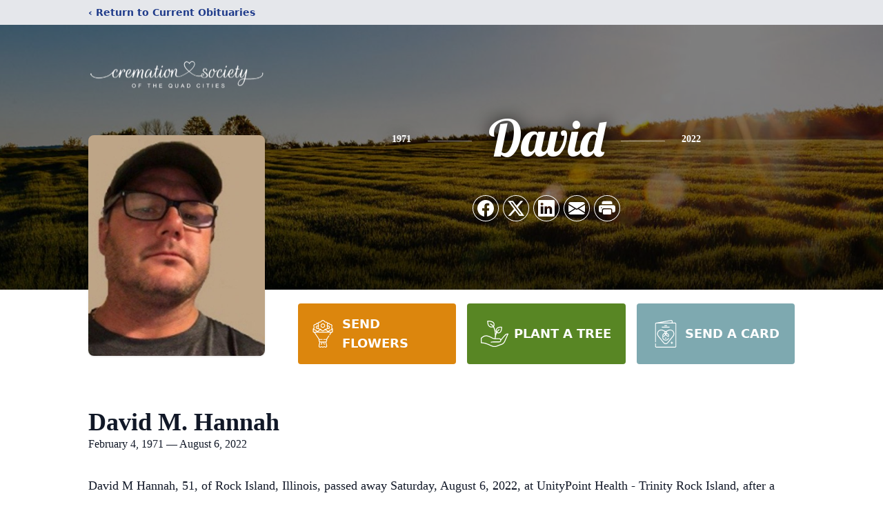

--- FILE ---
content_type: text/html; charset=utf-8
request_url: https://www.google.com/recaptcha/enterprise/anchor?ar=1&k=6LeLOkolAAAAANLogcpa4Vhjw7dp1NNt5-nrGLhs&co=aHR0cHM6Ly93d3cuY3JlbWF0aW9ucWMuY29tOjQ0Mw..&hl=en&type=image&v=N67nZn4AqZkNcbeMu4prBgzg&theme=light&size=invisible&badge=bottomright&anchor-ms=20000&execute-ms=30000&cb=dbwlcixczlqh
body_size: 49027
content:
<!DOCTYPE HTML><html dir="ltr" lang="en"><head><meta http-equiv="Content-Type" content="text/html; charset=UTF-8">
<meta http-equiv="X-UA-Compatible" content="IE=edge">
<title>reCAPTCHA</title>
<style type="text/css">
/* cyrillic-ext */
@font-face {
  font-family: 'Roboto';
  font-style: normal;
  font-weight: 400;
  font-stretch: 100%;
  src: url(//fonts.gstatic.com/s/roboto/v48/KFO7CnqEu92Fr1ME7kSn66aGLdTylUAMa3GUBHMdazTgWw.woff2) format('woff2');
  unicode-range: U+0460-052F, U+1C80-1C8A, U+20B4, U+2DE0-2DFF, U+A640-A69F, U+FE2E-FE2F;
}
/* cyrillic */
@font-face {
  font-family: 'Roboto';
  font-style: normal;
  font-weight: 400;
  font-stretch: 100%;
  src: url(//fonts.gstatic.com/s/roboto/v48/KFO7CnqEu92Fr1ME7kSn66aGLdTylUAMa3iUBHMdazTgWw.woff2) format('woff2');
  unicode-range: U+0301, U+0400-045F, U+0490-0491, U+04B0-04B1, U+2116;
}
/* greek-ext */
@font-face {
  font-family: 'Roboto';
  font-style: normal;
  font-weight: 400;
  font-stretch: 100%;
  src: url(//fonts.gstatic.com/s/roboto/v48/KFO7CnqEu92Fr1ME7kSn66aGLdTylUAMa3CUBHMdazTgWw.woff2) format('woff2');
  unicode-range: U+1F00-1FFF;
}
/* greek */
@font-face {
  font-family: 'Roboto';
  font-style: normal;
  font-weight: 400;
  font-stretch: 100%;
  src: url(//fonts.gstatic.com/s/roboto/v48/KFO7CnqEu92Fr1ME7kSn66aGLdTylUAMa3-UBHMdazTgWw.woff2) format('woff2');
  unicode-range: U+0370-0377, U+037A-037F, U+0384-038A, U+038C, U+038E-03A1, U+03A3-03FF;
}
/* math */
@font-face {
  font-family: 'Roboto';
  font-style: normal;
  font-weight: 400;
  font-stretch: 100%;
  src: url(//fonts.gstatic.com/s/roboto/v48/KFO7CnqEu92Fr1ME7kSn66aGLdTylUAMawCUBHMdazTgWw.woff2) format('woff2');
  unicode-range: U+0302-0303, U+0305, U+0307-0308, U+0310, U+0312, U+0315, U+031A, U+0326-0327, U+032C, U+032F-0330, U+0332-0333, U+0338, U+033A, U+0346, U+034D, U+0391-03A1, U+03A3-03A9, U+03B1-03C9, U+03D1, U+03D5-03D6, U+03F0-03F1, U+03F4-03F5, U+2016-2017, U+2034-2038, U+203C, U+2040, U+2043, U+2047, U+2050, U+2057, U+205F, U+2070-2071, U+2074-208E, U+2090-209C, U+20D0-20DC, U+20E1, U+20E5-20EF, U+2100-2112, U+2114-2115, U+2117-2121, U+2123-214F, U+2190, U+2192, U+2194-21AE, U+21B0-21E5, U+21F1-21F2, U+21F4-2211, U+2213-2214, U+2216-22FF, U+2308-230B, U+2310, U+2319, U+231C-2321, U+2336-237A, U+237C, U+2395, U+239B-23B7, U+23D0, U+23DC-23E1, U+2474-2475, U+25AF, U+25B3, U+25B7, U+25BD, U+25C1, U+25CA, U+25CC, U+25FB, U+266D-266F, U+27C0-27FF, U+2900-2AFF, U+2B0E-2B11, U+2B30-2B4C, U+2BFE, U+3030, U+FF5B, U+FF5D, U+1D400-1D7FF, U+1EE00-1EEFF;
}
/* symbols */
@font-face {
  font-family: 'Roboto';
  font-style: normal;
  font-weight: 400;
  font-stretch: 100%;
  src: url(//fonts.gstatic.com/s/roboto/v48/KFO7CnqEu92Fr1ME7kSn66aGLdTylUAMaxKUBHMdazTgWw.woff2) format('woff2');
  unicode-range: U+0001-000C, U+000E-001F, U+007F-009F, U+20DD-20E0, U+20E2-20E4, U+2150-218F, U+2190, U+2192, U+2194-2199, U+21AF, U+21E6-21F0, U+21F3, U+2218-2219, U+2299, U+22C4-22C6, U+2300-243F, U+2440-244A, U+2460-24FF, U+25A0-27BF, U+2800-28FF, U+2921-2922, U+2981, U+29BF, U+29EB, U+2B00-2BFF, U+4DC0-4DFF, U+FFF9-FFFB, U+10140-1018E, U+10190-1019C, U+101A0, U+101D0-101FD, U+102E0-102FB, U+10E60-10E7E, U+1D2C0-1D2D3, U+1D2E0-1D37F, U+1F000-1F0FF, U+1F100-1F1AD, U+1F1E6-1F1FF, U+1F30D-1F30F, U+1F315, U+1F31C, U+1F31E, U+1F320-1F32C, U+1F336, U+1F378, U+1F37D, U+1F382, U+1F393-1F39F, U+1F3A7-1F3A8, U+1F3AC-1F3AF, U+1F3C2, U+1F3C4-1F3C6, U+1F3CA-1F3CE, U+1F3D4-1F3E0, U+1F3ED, U+1F3F1-1F3F3, U+1F3F5-1F3F7, U+1F408, U+1F415, U+1F41F, U+1F426, U+1F43F, U+1F441-1F442, U+1F444, U+1F446-1F449, U+1F44C-1F44E, U+1F453, U+1F46A, U+1F47D, U+1F4A3, U+1F4B0, U+1F4B3, U+1F4B9, U+1F4BB, U+1F4BF, U+1F4C8-1F4CB, U+1F4D6, U+1F4DA, U+1F4DF, U+1F4E3-1F4E6, U+1F4EA-1F4ED, U+1F4F7, U+1F4F9-1F4FB, U+1F4FD-1F4FE, U+1F503, U+1F507-1F50B, U+1F50D, U+1F512-1F513, U+1F53E-1F54A, U+1F54F-1F5FA, U+1F610, U+1F650-1F67F, U+1F687, U+1F68D, U+1F691, U+1F694, U+1F698, U+1F6AD, U+1F6B2, U+1F6B9-1F6BA, U+1F6BC, U+1F6C6-1F6CF, U+1F6D3-1F6D7, U+1F6E0-1F6EA, U+1F6F0-1F6F3, U+1F6F7-1F6FC, U+1F700-1F7FF, U+1F800-1F80B, U+1F810-1F847, U+1F850-1F859, U+1F860-1F887, U+1F890-1F8AD, U+1F8B0-1F8BB, U+1F8C0-1F8C1, U+1F900-1F90B, U+1F93B, U+1F946, U+1F984, U+1F996, U+1F9E9, U+1FA00-1FA6F, U+1FA70-1FA7C, U+1FA80-1FA89, U+1FA8F-1FAC6, U+1FACE-1FADC, U+1FADF-1FAE9, U+1FAF0-1FAF8, U+1FB00-1FBFF;
}
/* vietnamese */
@font-face {
  font-family: 'Roboto';
  font-style: normal;
  font-weight: 400;
  font-stretch: 100%;
  src: url(//fonts.gstatic.com/s/roboto/v48/KFO7CnqEu92Fr1ME7kSn66aGLdTylUAMa3OUBHMdazTgWw.woff2) format('woff2');
  unicode-range: U+0102-0103, U+0110-0111, U+0128-0129, U+0168-0169, U+01A0-01A1, U+01AF-01B0, U+0300-0301, U+0303-0304, U+0308-0309, U+0323, U+0329, U+1EA0-1EF9, U+20AB;
}
/* latin-ext */
@font-face {
  font-family: 'Roboto';
  font-style: normal;
  font-weight: 400;
  font-stretch: 100%;
  src: url(//fonts.gstatic.com/s/roboto/v48/KFO7CnqEu92Fr1ME7kSn66aGLdTylUAMa3KUBHMdazTgWw.woff2) format('woff2');
  unicode-range: U+0100-02BA, U+02BD-02C5, U+02C7-02CC, U+02CE-02D7, U+02DD-02FF, U+0304, U+0308, U+0329, U+1D00-1DBF, U+1E00-1E9F, U+1EF2-1EFF, U+2020, U+20A0-20AB, U+20AD-20C0, U+2113, U+2C60-2C7F, U+A720-A7FF;
}
/* latin */
@font-face {
  font-family: 'Roboto';
  font-style: normal;
  font-weight: 400;
  font-stretch: 100%;
  src: url(//fonts.gstatic.com/s/roboto/v48/KFO7CnqEu92Fr1ME7kSn66aGLdTylUAMa3yUBHMdazQ.woff2) format('woff2');
  unicode-range: U+0000-00FF, U+0131, U+0152-0153, U+02BB-02BC, U+02C6, U+02DA, U+02DC, U+0304, U+0308, U+0329, U+2000-206F, U+20AC, U+2122, U+2191, U+2193, U+2212, U+2215, U+FEFF, U+FFFD;
}
/* cyrillic-ext */
@font-face {
  font-family: 'Roboto';
  font-style: normal;
  font-weight: 500;
  font-stretch: 100%;
  src: url(//fonts.gstatic.com/s/roboto/v48/KFO7CnqEu92Fr1ME7kSn66aGLdTylUAMa3GUBHMdazTgWw.woff2) format('woff2');
  unicode-range: U+0460-052F, U+1C80-1C8A, U+20B4, U+2DE0-2DFF, U+A640-A69F, U+FE2E-FE2F;
}
/* cyrillic */
@font-face {
  font-family: 'Roboto';
  font-style: normal;
  font-weight: 500;
  font-stretch: 100%;
  src: url(//fonts.gstatic.com/s/roboto/v48/KFO7CnqEu92Fr1ME7kSn66aGLdTylUAMa3iUBHMdazTgWw.woff2) format('woff2');
  unicode-range: U+0301, U+0400-045F, U+0490-0491, U+04B0-04B1, U+2116;
}
/* greek-ext */
@font-face {
  font-family: 'Roboto';
  font-style: normal;
  font-weight: 500;
  font-stretch: 100%;
  src: url(//fonts.gstatic.com/s/roboto/v48/KFO7CnqEu92Fr1ME7kSn66aGLdTylUAMa3CUBHMdazTgWw.woff2) format('woff2');
  unicode-range: U+1F00-1FFF;
}
/* greek */
@font-face {
  font-family: 'Roboto';
  font-style: normal;
  font-weight: 500;
  font-stretch: 100%;
  src: url(//fonts.gstatic.com/s/roboto/v48/KFO7CnqEu92Fr1ME7kSn66aGLdTylUAMa3-UBHMdazTgWw.woff2) format('woff2');
  unicode-range: U+0370-0377, U+037A-037F, U+0384-038A, U+038C, U+038E-03A1, U+03A3-03FF;
}
/* math */
@font-face {
  font-family: 'Roboto';
  font-style: normal;
  font-weight: 500;
  font-stretch: 100%;
  src: url(//fonts.gstatic.com/s/roboto/v48/KFO7CnqEu92Fr1ME7kSn66aGLdTylUAMawCUBHMdazTgWw.woff2) format('woff2');
  unicode-range: U+0302-0303, U+0305, U+0307-0308, U+0310, U+0312, U+0315, U+031A, U+0326-0327, U+032C, U+032F-0330, U+0332-0333, U+0338, U+033A, U+0346, U+034D, U+0391-03A1, U+03A3-03A9, U+03B1-03C9, U+03D1, U+03D5-03D6, U+03F0-03F1, U+03F4-03F5, U+2016-2017, U+2034-2038, U+203C, U+2040, U+2043, U+2047, U+2050, U+2057, U+205F, U+2070-2071, U+2074-208E, U+2090-209C, U+20D0-20DC, U+20E1, U+20E5-20EF, U+2100-2112, U+2114-2115, U+2117-2121, U+2123-214F, U+2190, U+2192, U+2194-21AE, U+21B0-21E5, U+21F1-21F2, U+21F4-2211, U+2213-2214, U+2216-22FF, U+2308-230B, U+2310, U+2319, U+231C-2321, U+2336-237A, U+237C, U+2395, U+239B-23B7, U+23D0, U+23DC-23E1, U+2474-2475, U+25AF, U+25B3, U+25B7, U+25BD, U+25C1, U+25CA, U+25CC, U+25FB, U+266D-266F, U+27C0-27FF, U+2900-2AFF, U+2B0E-2B11, U+2B30-2B4C, U+2BFE, U+3030, U+FF5B, U+FF5D, U+1D400-1D7FF, U+1EE00-1EEFF;
}
/* symbols */
@font-face {
  font-family: 'Roboto';
  font-style: normal;
  font-weight: 500;
  font-stretch: 100%;
  src: url(//fonts.gstatic.com/s/roboto/v48/KFO7CnqEu92Fr1ME7kSn66aGLdTylUAMaxKUBHMdazTgWw.woff2) format('woff2');
  unicode-range: U+0001-000C, U+000E-001F, U+007F-009F, U+20DD-20E0, U+20E2-20E4, U+2150-218F, U+2190, U+2192, U+2194-2199, U+21AF, U+21E6-21F0, U+21F3, U+2218-2219, U+2299, U+22C4-22C6, U+2300-243F, U+2440-244A, U+2460-24FF, U+25A0-27BF, U+2800-28FF, U+2921-2922, U+2981, U+29BF, U+29EB, U+2B00-2BFF, U+4DC0-4DFF, U+FFF9-FFFB, U+10140-1018E, U+10190-1019C, U+101A0, U+101D0-101FD, U+102E0-102FB, U+10E60-10E7E, U+1D2C0-1D2D3, U+1D2E0-1D37F, U+1F000-1F0FF, U+1F100-1F1AD, U+1F1E6-1F1FF, U+1F30D-1F30F, U+1F315, U+1F31C, U+1F31E, U+1F320-1F32C, U+1F336, U+1F378, U+1F37D, U+1F382, U+1F393-1F39F, U+1F3A7-1F3A8, U+1F3AC-1F3AF, U+1F3C2, U+1F3C4-1F3C6, U+1F3CA-1F3CE, U+1F3D4-1F3E0, U+1F3ED, U+1F3F1-1F3F3, U+1F3F5-1F3F7, U+1F408, U+1F415, U+1F41F, U+1F426, U+1F43F, U+1F441-1F442, U+1F444, U+1F446-1F449, U+1F44C-1F44E, U+1F453, U+1F46A, U+1F47D, U+1F4A3, U+1F4B0, U+1F4B3, U+1F4B9, U+1F4BB, U+1F4BF, U+1F4C8-1F4CB, U+1F4D6, U+1F4DA, U+1F4DF, U+1F4E3-1F4E6, U+1F4EA-1F4ED, U+1F4F7, U+1F4F9-1F4FB, U+1F4FD-1F4FE, U+1F503, U+1F507-1F50B, U+1F50D, U+1F512-1F513, U+1F53E-1F54A, U+1F54F-1F5FA, U+1F610, U+1F650-1F67F, U+1F687, U+1F68D, U+1F691, U+1F694, U+1F698, U+1F6AD, U+1F6B2, U+1F6B9-1F6BA, U+1F6BC, U+1F6C6-1F6CF, U+1F6D3-1F6D7, U+1F6E0-1F6EA, U+1F6F0-1F6F3, U+1F6F7-1F6FC, U+1F700-1F7FF, U+1F800-1F80B, U+1F810-1F847, U+1F850-1F859, U+1F860-1F887, U+1F890-1F8AD, U+1F8B0-1F8BB, U+1F8C0-1F8C1, U+1F900-1F90B, U+1F93B, U+1F946, U+1F984, U+1F996, U+1F9E9, U+1FA00-1FA6F, U+1FA70-1FA7C, U+1FA80-1FA89, U+1FA8F-1FAC6, U+1FACE-1FADC, U+1FADF-1FAE9, U+1FAF0-1FAF8, U+1FB00-1FBFF;
}
/* vietnamese */
@font-face {
  font-family: 'Roboto';
  font-style: normal;
  font-weight: 500;
  font-stretch: 100%;
  src: url(//fonts.gstatic.com/s/roboto/v48/KFO7CnqEu92Fr1ME7kSn66aGLdTylUAMa3OUBHMdazTgWw.woff2) format('woff2');
  unicode-range: U+0102-0103, U+0110-0111, U+0128-0129, U+0168-0169, U+01A0-01A1, U+01AF-01B0, U+0300-0301, U+0303-0304, U+0308-0309, U+0323, U+0329, U+1EA0-1EF9, U+20AB;
}
/* latin-ext */
@font-face {
  font-family: 'Roboto';
  font-style: normal;
  font-weight: 500;
  font-stretch: 100%;
  src: url(//fonts.gstatic.com/s/roboto/v48/KFO7CnqEu92Fr1ME7kSn66aGLdTylUAMa3KUBHMdazTgWw.woff2) format('woff2');
  unicode-range: U+0100-02BA, U+02BD-02C5, U+02C7-02CC, U+02CE-02D7, U+02DD-02FF, U+0304, U+0308, U+0329, U+1D00-1DBF, U+1E00-1E9F, U+1EF2-1EFF, U+2020, U+20A0-20AB, U+20AD-20C0, U+2113, U+2C60-2C7F, U+A720-A7FF;
}
/* latin */
@font-face {
  font-family: 'Roboto';
  font-style: normal;
  font-weight: 500;
  font-stretch: 100%;
  src: url(//fonts.gstatic.com/s/roboto/v48/KFO7CnqEu92Fr1ME7kSn66aGLdTylUAMa3yUBHMdazQ.woff2) format('woff2');
  unicode-range: U+0000-00FF, U+0131, U+0152-0153, U+02BB-02BC, U+02C6, U+02DA, U+02DC, U+0304, U+0308, U+0329, U+2000-206F, U+20AC, U+2122, U+2191, U+2193, U+2212, U+2215, U+FEFF, U+FFFD;
}
/* cyrillic-ext */
@font-face {
  font-family: 'Roboto';
  font-style: normal;
  font-weight: 900;
  font-stretch: 100%;
  src: url(//fonts.gstatic.com/s/roboto/v48/KFO7CnqEu92Fr1ME7kSn66aGLdTylUAMa3GUBHMdazTgWw.woff2) format('woff2');
  unicode-range: U+0460-052F, U+1C80-1C8A, U+20B4, U+2DE0-2DFF, U+A640-A69F, U+FE2E-FE2F;
}
/* cyrillic */
@font-face {
  font-family: 'Roboto';
  font-style: normal;
  font-weight: 900;
  font-stretch: 100%;
  src: url(//fonts.gstatic.com/s/roboto/v48/KFO7CnqEu92Fr1ME7kSn66aGLdTylUAMa3iUBHMdazTgWw.woff2) format('woff2');
  unicode-range: U+0301, U+0400-045F, U+0490-0491, U+04B0-04B1, U+2116;
}
/* greek-ext */
@font-face {
  font-family: 'Roboto';
  font-style: normal;
  font-weight: 900;
  font-stretch: 100%;
  src: url(//fonts.gstatic.com/s/roboto/v48/KFO7CnqEu92Fr1ME7kSn66aGLdTylUAMa3CUBHMdazTgWw.woff2) format('woff2');
  unicode-range: U+1F00-1FFF;
}
/* greek */
@font-face {
  font-family: 'Roboto';
  font-style: normal;
  font-weight: 900;
  font-stretch: 100%;
  src: url(//fonts.gstatic.com/s/roboto/v48/KFO7CnqEu92Fr1ME7kSn66aGLdTylUAMa3-UBHMdazTgWw.woff2) format('woff2');
  unicode-range: U+0370-0377, U+037A-037F, U+0384-038A, U+038C, U+038E-03A1, U+03A3-03FF;
}
/* math */
@font-face {
  font-family: 'Roboto';
  font-style: normal;
  font-weight: 900;
  font-stretch: 100%;
  src: url(//fonts.gstatic.com/s/roboto/v48/KFO7CnqEu92Fr1ME7kSn66aGLdTylUAMawCUBHMdazTgWw.woff2) format('woff2');
  unicode-range: U+0302-0303, U+0305, U+0307-0308, U+0310, U+0312, U+0315, U+031A, U+0326-0327, U+032C, U+032F-0330, U+0332-0333, U+0338, U+033A, U+0346, U+034D, U+0391-03A1, U+03A3-03A9, U+03B1-03C9, U+03D1, U+03D5-03D6, U+03F0-03F1, U+03F4-03F5, U+2016-2017, U+2034-2038, U+203C, U+2040, U+2043, U+2047, U+2050, U+2057, U+205F, U+2070-2071, U+2074-208E, U+2090-209C, U+20D0-20DC, U+20E1, U+20E5-20EF, U+2100-2112, U+2114-2115, U+2117-2121, U+2123-214F, U+2190, U+2192, U+2194-21AE, U+21B0-21E5, U+21F1-21F2, U+21F4-2211, U+2213-2214, U+2216-22FF, U+2308-230B, U+2310, U+2319, U+231C-2321, U+2336-237A, U+237C, U+2395, U+239B-23B7, U+23D0, U+23DC-23E1, U+2474-2475, U+25AF, U+25B3, U+25B7, U+25BD, U+25C1, U+25CA, U+25CC, U+25FB, U+266D-266F, U+27C0-27FF, U+2900-2AFF, U+2B0E-2B11, U+2B30-2B4C, U+2BFE, U+3030, U+FF5B, U+FF5D, U+1D400-1D7FF, U+1EE00-1EEFF;
}
/* symbols */
@font-face {
  font-family: 'Roboto';
  font-style: normal;
  font-weight: 900;
  font-stretch: 100%;
  src: url(//fonts.gstatic.com/s/roboto/v48/KFO7CnqEu92Fr1ME7kSn66aGLdTylUAMaxKUBHMdazTgWw.woff2) format('woff2');
  unicode-range: U+0001-000C, U+000E-001F, U+007F-009F, U+20DD-20E0, U+20E2-20E4, U+2150-218F, U+2190, U+2192, U+2194-2199, U+21AF, U+21E6-21F0, U+21F3, U+2218-2219, U+2299, U+22C4-22C6, U+2300-243F, U+2440-244A, U+2460-24FF, U+25A0-27BF, U+2800-28FF, U+2921-2922, U+2981, U+29BF, U+29EB, U+2B00-2BFF, U+4DC0-4DFF, U+FFF9-FFFB, U+10140-1018E, U+10190-1019C, U+101A0, U+101D0-101FD, U+102E0-102FB, U+10E60-10E7E, U+1D2C0-1D2D3, U+1D2E0-1D37F, U+1F000-1F0FF, U+1F100-1F1AD, U+1F1E6-1F1FF, U+1F30D-1F30F, U+1F315, U+1F31C, U+1F31E, U+1F320-1F32C, U+1F336, U+1F378, U+1F37D, U+1F382, U+1F393-1F39F, U+1F3A7-1F3A8, U+1F3AC-1F3AF, U+1F3C2, U+1F3C4-1F3C6, U+1F3CA-1F3CE, U+1F3D4-1F3E0, U+1F3ED, U+1F3F1-1F3F3, U+1F3F5-1F3F7, U+1F408, U+1F415, U+1F41F, U+1F426, U+1F43F, U+1F441-1F442, U+1F444, U+1F446-1F449, U+1F44C-1F44E, U+1F453, U+1F46A, U+1F47D, U+1F4A3, U+1F4B0, U+1F4B3, U+1F4B9, U+1F4BB, U+1F4BF, U+1F4C8-1F4CB, U+1F4D6, U+1F4DA, U+1F4DF, U+1F4E3-1F4E6, U+1F4EA-1F4ED, U+1F4F7, U+1F4F9-1F4FB, U+1F4FD-1F4FE, U+1F503, U+1F507-1F50B, U+1F50D, U+1F512-1F513, U+1F53E-1F54A, U+1F54F-1F5FA, U+1F610, U+1F650-1F67F, U+1F687, U+1F68D, U+1F691, U+1F694, U+1F698, U+1F6AD, U+1F6B2, U+1F6B9-1F6BA, U+1F6BC, U+1F6C6-1F6CF, U+1F6D3-1F6D7, U+1F6E0-1F6EA, U+1F6F0-1F6F3, U+1F6F7-1F6FC, U+1F700-1F7FF, U+1F800-1F80B, U+1F810-1F847, U+1F850-1F859, U+1F860-1F887, U+1F890-1F8AD, U+1F8B0-1F8BB, U+1F8C0-1F8C1, U+1F900-1F90B, U+1F93B, U+1F946, U+1F984, U+1F996, U+1F9E9, U+1FA00-1FA6F, U+1FA70-1FA7C, U+1FA80-1FA89, U+1FA8F-1FAC6, U+1FACE-1FADC, U+1FADF-1FAE9, U+1FAF0-1FAF8, U+1FB00-1FBFF;
}
/* vietnamese */
@font-face {
  font-family: 'Roboto';
  font-style: normal;
  font-weight: 900;
  font-stretch: 100%;
  src: url(//fonts.gstatic.com/s/roboto/v48/KFO7CnqEu92Fr1ME7kSn66aGLdTylUAMa3OUBHMdazTgWw.woff2) format('woff2');
  unicode-range: U+0102-0103, U+0110-0111, U+0128-0129, U+0168-0169, U+01A0-01A1, U+01AF-01B0, U+0300-0301, U+0303-0304, U+0308-0309, U+0323, U+0329, U+1EA0-1EF9, U+20AB;
}
/* latin-ext */
@font-face {
  font-family: 'Roboto';
  font-style: normal;
  font-weight: 900;
  font-stretch: 100%;
  src: url(//fonts.gstatic.com/s/roboto/v48/KFO7CnqEu92Fr1ME7kSn66aGLdTylUAMa3KUBHMdazTgWw.woff2) format('woff2');
  unicode-range: U+0100-02BA, U+02BD-02C5, U+02C7-02CC, U+02CE-02D7, U+02DD-02FF, U+0304, U+0308, U+0329, U+1D00-1DBF, U+1E00-1E9F, U+1EF2-1EFF, U+2020, U+20A0-20AB, U+20AD-20C0, U+2113, U+2C60-2C7F, U+A720-A7FF;
}
/* latin */
@font-face {
  font-family: 'Roboto';
  font-style: normal;
  font-weight: 900;
  font-stretch: 100%;
  src: url(//fonts.gstatic.com/s/roboto/v48/KFO7CnqEu92Fr1ME7kSn66aGLdTylUAMa3yUBHMdazQ.woff2) format('woff2');
  unicode-range: U+0000-00FF, U+0131, U+0152-0153, U+02BB-02BC, U+02C6, U+02DA, U+02DC, U+0304, U+0308, U+0329, U+2000-206F, U+20AC, U+2122, U+2191, U+2193, U+2212, U+2215, U+FEFF, U+FFFD;
}

</style>
<link rel="stylesheet" type="text/css" href="https://www.gstatic.com/recaptcha/releases/N67nZn4AqZkNcbeMu4prBgzg/styles__ltr.css">
<script nonce="2Vq-pRp3v-nWNPiwmnnk1A" type="text/javascript">window['__recaptcha_api'] = 'https://www.google.com/recaptcha/enterprise/';</script>
<script type="text/javascript" src="https://www.gstatic.com/recaptcha/releases/N67nZn4AqZkNcbeMu4prBgzg/recaptcha__en.js" nonce="2Vq-pRp3v-nWNPiwmnnk1A">
      
    </script></head>
<body><div id="rc-anchor-alert" class="rc-anchor-alert"></div>
<input type="hidden" id="recaptcha-token" value="[base64]">
<script type="text/javascript" nonce="2Vq-pRp3v-nWNPiwmnnk1A">
      recaptcha.anchor.Main.init("[\x22ainput\x22,[\x22bgdata\x22,\x22\x22,\[base64]/[base64]/[base64]/[base64]/[base64]/[base64]/KGcoTywyNTMsTy5PKSxVRyhPLEMpKTpnKE8sMjUzLEMpLE8pKSxsKSksTykpfSxieT1mdW5jdGlvbihDLE8sdSxsKXtmb3IobD0odT1SKEMpLDApO08+MDtPLS0pbD1sPDw4fFooQyk7ZyhDLHUsbCl9LFVHPWZ1bmN0aW9uKEMsTyl7Qy5pLmxlbmd0aD4xMDQ/[base64]/[base64]/[base64]/[base64]/[base64]/[base64]/[base64]\\u003d\x22,\[base64]\x22,\x22wq7DnRPCqcKCGlXCqcOxA8Ovw5LChMOZw7LDmMKCwp/ClER+wrU/[base64]/DoxEIcAjDrMO2SMKdwp7Crj9ewrtPwpDCoMOhTsOyw5/CiWPCrSEPw5XDhgxDwrPDm8KvwrXCsMKkWsOVwq/ClFTCo0DCkXF0w7LDqmrCvcKvNmYMSMOEw4DDlihJJRHDk8OwDMKUwp3DmTTDsMOnH8OED1FhVcOXXMOEfCcIesOMIsKhwqXCmMKMwqvDiRRIw5lzw7/DgsOpDMKPW8KPA8OeF8OAecKrw73DtUnCkmPDpXB+KcK8w7jCg8O2wofDpcKgcsOkwqfDp0MAEirClhTDvwNHJMKmw4bDuQ/Dk2Y8GcOBwrtvwodCQinCkH8pQ8KmwrnCm8Ouw6ZEa8KRJ8Kcw6x0wo8hwrHDgsKmwpMdTETClcK4wps1wrcCO8OeasKhw5/DhTU7Y8O4B8Kyw7zDvcOfVC9lw43DnQzDgBHCjQNuGlMsGAjDn8O6OiATwoXCnnnCm2jCiMK4wprDmcKhSS/CnDTCmiNhaGXCuVLCuBjCvMOmMwHDpcKkw4TDkWB7w4Nfw7LCgjLCscKSEsOgw4bDosOqwpDCnhVvw53Dth1+w5XCksOAwoTCoFNywrPCjnHCvcK7FsKkwoHCsHcbwrh1W3TCh8KOwoM4wqduYVFiw6DDsH9hwrBawpvDtwQMLAhtw4UMwonCnlg8w6lZw4/DsEjDlcO5PsOow4vDnsKPYMO4w4wfXcKuwrESwrQUw4HDhMOfCkwQwqnClMO9wrsLw6LCkQvDg8KZNAjDmBdLwobClMKcw4JCw4NKVMKffxxLLHZBA8K/BMKHwpVZShPCnMOuZH/CgMOFwpbDu8KEw5kcQMKaKsOzAMO6VlQ0w5IBDi/Cn8K4w5gDw5YhfQBFwpnDpxrDuMOvw514wqR3UsOMI8Kxwoo5w7oTwoPDlivDrsKKPS9uwo3DohrCrXLChm7DnEzDujXCrcO9wqVgZsOTXUJLO8KAXMKcAjpWJBrCgxDDgsOMw5TClDxKwrwPWWAww4cswq5awpnCvnzCmWR9w4MOfX/ChcKZw6HCpcOiOGxLfcKbFFM6wolMQ8KPV8OCVMK4wrxew7zDj8KNw7BNw797TsKYw5bCtFnDhAhow5zClcO4NcKIwp1wAWPCngHCvcKqJsOuKMKaGx/Cs3EpD8Ktw5DCqsO0wp5zw6LCpsK2GcO8In1vFMK+GxdrWnDCusKfw4Qkwp/DphzDucKIQ8K0w5E+bsKrw4bCv8KmWCfDrWnCs8KyV8OOw5HCoj/CojIGPMOkN8KbwqfDgSDDlMKkwr3CvsKFwqcYGDbCkMOGAmEVecK/[base64]/[base64]/CgXjCh8O7w4LDqlM6w5PDiUdzwpnCjALDlR19OhvDtsOTw7XCv8K4w712w63Dtk7DlMOaw5vDqlHCgl/DtcK2WBIwAMOswr0Cw7jCgX0Vw5tIwqU9KsOuwq5ufCjCmsOKwoh0wqAUOsOeEcKtwqx9wrcHw7hpw6/Cli3DvMOOQVDDtQlVw7DDvsOdw4IyKj3DlsKYw4tqwp5VZh/ChShWwpzCjn4iwpMpw6LCuhnCucKzXTp+woUywqdpXcKRwoMGw7PDhsKAUxkWXBkxHXFdPW3DvsKIPFFQwpTDjcO/w6nCkMOkw7h4wr/CpMOVw5rCg8KuHGgqw6BTXsOjw6nDujbCv8OSw4w2wq53O8O2K8KgRkbDj8KrwrHDk2U7SyQUw74aecKfw4fCjMO5UUJ/[base64]/AMK4JsKHwqgPGmgKYytmdWjDlyPDpnnCi8KrwrDCk2nDssOaZMKvfcO/FDccwqkaPAwcwrROwqPCi8OzwplxeWXDusOiwqXDjEbDqcOOwrdOZsO4wqVFL8O5TRDCjCBCwqlbSH/DuS7CjyHCscOrKsK0CHHDu8OXwrPDimoCw4fCicKGwoPCtsOlUcKiJk9IOMKlw6Y4HDbCvHjCoFzDvcOsMF49wrVDewZFU8KNwqPCi8OYTGXCuioCZiw5OmHChmIjGgPDnHDDmz9/HGHCtcOxwqLDtMObwq/CiGwdw4/CpMKUwpIVHMOvUcK/[base64]/[base64]/DpgpIw7QTwqt/w69ZEl5xw6nDvcKIWyxow7pvVhkDF8KFbcKowpk0SzDDusOidyfCj0wFcMOmJmfDisK/[base64]/w5/[base64]/[base64]/DmMKKTMOTwoU2woDDoMORw4Vzw5DCk8KHeMOrw6MWfsOCcB96w73CgMKCwqAsGnTDpVnCsCs4dBluw6TCt8OPwqXCusKRb8Kvw5jCiX0wHMO/wq5CwqTDncKWBDLDvcKCw7TCj3YPw5fCuxZXwoU0OcKhw6kjBMKceMKULcOUMcOJw4bDkh7Cs8O2YUMeI1XDgMOpZMK0OCEVQkcMw6IWwoordsOPw6MgcFFfY8OKTcO8w7XDow3CtsOxwrXCkyfDsS/CoMK3D8O3wo5vcMKBU8KecgnDo8OiwrXDiUZRwo/DoMKGbzzDlsKfwqLCnVTDhsKQVjYpw4lKe8OMwrUawojDmTzDn24YdcOyw5kBB8OwSXDCgghrw5LCocOMA8KMwpzCm1XCoMOQGTbCmRrDssO/GsO9XcO4wp/DhMKnIcK3wrLCh8Ktw6DChxvDrsK1F2R5d2DCkWZ5woRiwpk+w6fDumB2BcK7ecOpI8O/[base64]/CtMO4ayjDocOvdsKvWjRwaMKowqbDsMKRFw7DjcO2wo13QRrCsMKyDhPCmcKXbi3DmcK3wo9Dwp/Dp1DDtSVHw6g2NcKvwrpZw6M5CcOnIRUJKHsSaMO0cHMRTsOmwp8Dfj/ChV/CmAoDWRMdw6vCrMK9TsKcw51/HcKkw7cFVRLDkWbCunVcwpRlw73CvR/CncOuw4bDrgLCqHrChzYdOsO+VsKhw40GC2/DmMKIOMKawrvCuA0xwp/[base64]/DiyXCrMOiVsK/MztfeUXDqh/Dg8KVOXV+RzcSD0HCqDldJUskw7XCpsKvB8KaJCUWw6jDhFXDlSzChsO8w43CvysyTsOMwosJWsK5XwzCoHLCtsKHwoBTwoHDqnvCjsK8R0Mtw5bDqsOJZ8OHS8O+wrDDlRzCn08qSRzCrMOqwrvDtcKFEmjDj8K7wpXCsBhne3PCvMOLBcK/BUfDi8OLRsOhHF7DhsOhMMKLfSvDo8K6dcO7w74sw5dUwoLDtMO3CcKGwowDwo8PLVfCtMKoM8Kbw6rCqMKFwohvw5zDksK+WRtKw4LDqcOaw5wPw5fCp8Oww509w57DqifCo30xLSdnwok9wq7Cm3HComTCn25WYE8iP8OLHcO8w7XCvDDDsz7CvcOoYEYhdMKNbDQ/w5BKA2RCw7YwwovCv8Kdw6DDuMOaDCsQwo7CiMKww6c6AsO8YlHCosOlwo1Ew5V+UWTDhMOWMWF/dTfCqzfCgyVrwoQ7woQZPMO3woJ7eMOyw5YbeMOiw4kSL2gWLhR7wrHCnSo/[base64]/JV1rwrNhw5LCqsOGw7bDoRUxw4jDrsOiwpvCrD4PYjd/wpnDoEN3wowNNcKpfcO9Ah9Zw5rDjcOMekhwQSzCpsOGHT/CscOcVzxmZyEaw5tYMlzDqsKlasKDwqF+w7rDhsKRYUTCg29hKD5eJMKuwrjDkV/DrcO2w7o9EWEwwoVPLsKVa8OtwqE4RE46RsKtwowdPFt8Ew/DnAHDm8OrOsOSw7ojw6J6ZcOfw4ATC8KWwp0dNBnDiMKjcsKQw4bDksOgw73ClinDmsOjw5RlI8KAT8KUTFrCmwzCssK1G2jDtcKgF8KVRkbDosKSBB4ow5/[base64]/DiREhw7YmT315AsKBwpfDisOUwpDCizPDrnPCgXVeZcOpUMKIwqtqY1nCvFt6w5ZUwp/DtD9fwqTCiyjDvHwGT2jDrC3DiidLw5YJTcKoKsKADX/[base64]/Ct2xQR1VsRC44OcKqw5LDjMKASsKJw5ETw6HCoQfCmSx2w4LCjmPDjcOCwoYfw7PDj0zCrG9Awqc/w6zDoSsuwpwcw77Ck13CiipRKW9bSwR0woPCjMKRBMOwfzItZsO8w4XCtsOIw7HClsOzwrI3Bz/[base64]/Dt0nDkSRIwrDCqcOiw58pG2Y4w6R2w5wVw4XClE5taWfCnwLDvRVOexoXEcKpXk0/w5hiNQZtZgDDnkQtw4nDjsKGwp85Gg/DtlIKwqAGw7DCiDpOfcOObGZzwr4nb8OPw5ZLwpHCrHd4wqHDucO0YTvDqRnDonprwr4/[base64]/Dv8KCXB/CiB5BC8Kfw7zDpTlHUnrDmSfCm8KKwoMJwrEoARxGe8KSwrtKwqFtw5gsfAUaE8K1wrhLw4rCgMOQL8ONemN4MMOeLQpvUArDisO1F8OuGcOhdcKnw7/CicO0w5oHw5YPw5fCpEoYWm58wpbDksKCwqhgw5YwFlh3w4jCsWnDlsO2RG7Ci8Ouw7PCmB3DqCLDv8K7dcObfMOdH8KlwpFNw5VcNlbDksObZMO4SjMLdcOfKsKRw6TDvcOmwoZ8TFrCrsO/wrJHccKcw5LDnXXDqxEkwoE2wo88wrjCuA0dw4DDjivCg8OOQQ5RPlNSw7nDnVUYw6xpACcNci1dwq9MwqzDsgfDhxXDl15cw7w3wpYiw4FPBcKIHUXDhGzCicKtwoxjTlNQwoPCgywnfcOlaMKoAMO5PGYCD8KwYxMEwrslwoNBUcOcwp/Ct8KdW8OZw4bDpUJWFVPCu0jDp8O8XGnDgcKHU1RMZ8Kzwq89Z1/DslvDpAvDjcKeUXvCgMODw7ojIkJAPnbCoV/CtcO3F25Bw7ZzfS/DjcKQwpVEw78hIsK2w5lbw4/CgsOswpVNKAFWRg/Di8KhD07CgcKsw6zChsKSw6kZLsO0fnV6ViLDkMOzwptzL3HClMK4wo14RDNhw5UaUEDDnyHCuUgnw6jDi0HCncKQM8K0w505w4snVWUJHiM9wq/[base64]/CvcKAw6E/w6jDplfCtAhRQmwGGA7CgsKww6puwqnDhDzDsMOpwqghw6fDkcK+AMKfGMOZFgvCjig5w4zCrcO+w5DDgsO1EsKoKSITwolEFV3DrMOuwrBswp3Dv3bDvmHChcO8UMOYw7UHw79tQ37CgEHDoDZhbT7Cv2DDpMK+HC/DtXZ+w5DCl8Ovw5HDjW1/w41yEmnCri1/w7LDtMOODsOYWjoVKRfCuGHCm8OCwqPDg8OPwpHDv8ONwqd0w7LCmsOQYB0wwrROwqTCnUzDjcK/w5A4WMK2w6Q2VsOpw6New7ZWBVfCucORC8OQc8ONw6bDvsOUwqR7QX8mwrHDjWRAEUfChsOqIA5swpPDisKfwqICU8OaMWZiMMKcDsOcwoLCjcKyXcKzwoLDrMKXSsKOIMOJRi1Aw6wHXToYSMONJgYrfh3CrMKAw7QIbGF1IMKkw6fCgSwkKx9eDMKzw5/CjcOuwoTDm8KtV8Ozw4zDicKeUXjCncOUw4XCm8Kswq0OfMODwqrCrW/[base64]/UCVHOUfCq8KHwqBLw6dSw4pIw5HDncKIccKsLsKfwqp6Rj9fTMOdSHM1w7I4IUBDwqEuwqlSZywyLih6wpXDuSzDgVnDqcOtwpMmw5vCu0bDhsO/ZWrDvmZ/w6DCpx1LWDLDmSJww6fDpHchwofCpcOdw6DDkSTCjR3Cq3pzZjtyw7XClyURwq7CscOmwqLDlFslw7AlEFbDkBdZw6TDrsOwInLCs8OMTFDCmgDCtcOlwqbCucKvwrDDmsOFVW/CpcKCFwMRCsKKwoHDojgrY3pXacKUXsKLbHnCgH3CksOJcHjCisOwFsKjVMKgwoROPsOmXsOvHRJONcKJw7NBXHvCosO3fsOrSMOgdTjDisKKw7LChMO2CVPCsQB2w44Ww43DnsK/w6hUwr5qwpHDkMK2w6QBwrk6w4pawrHCncKowozCnjzCq8OnfGHDoF7CliLDiB3CjMOoKsOsPMO2w6rCt8ODPB3CocK7w5sdPjzDlsO1XcOUMsO3acOhS3fCjQ/DlxjDszRNemgVInchw6wMw6DChxLDo8KIU291GiLDncKRwqcfw7FjZVjCjcOIwpvDocO4w7LCoCnDpcKPw7InwrvDoMK7w6FuBC/DhcKJZMKpPsKjfMKgHcKsbsOaWS1kSUrCo3zCmsOjbGXCtMKkw7HDh8Oww7rCtwXCiSUFw4fCsV0wRyDDtmUjwrfCp2LCiwU9Z1nDlCMmDcKmw7lkeW7CncOWFMOQwqTCkMK4wp3CuMOowqA/wqMGwo/[base64]/[base64]/Cm1bDi8OOwr7CnsKOQh0/K8OIcn0sw67DucOnQTM6wr8OwrbChcOcfVgKWMO4wrM4DMK5Eh93w4zDp8ONwrFHb8OZPsKEwoRmwq5cQsO6wpg3w5/CtcKhA0DCncO+w49kw5M8wpXCoMKxAmlpJcKLHcKFG1XDtSfDlsOnwrE6wqE4wprChUd5TCrDs8O3wr/DtMKGwrjCnAYcR0AIw5N0w5zCuUksFWXCviTDjcKYwp/CjTbCvMOrVFDCmsKabS3DpcOBwpIJVMOZw53CnG3Dm8KiK8KSdsKKwoDDi1DDjsKuBMODwq/DtFJCw6ZtXsOiw4/Dp3gpwrkSwobCmBnDpXkVwp3Cu23Dol0KVMKEZwrCnSkkGcOYTSgjPMOQS8KWUDjDkljDgcO6Gh9+wrMHwppCIMOhw6HCssKhFWbChsO4wrcnwq40w50lSwfCg8OBwowhw6PDpwnCrxjCr8ORIMO7ahl/Ajpbw5TCoE89w4XCr8Kow4DDp2dDMWbDoMOiBcOUw6VwU11fbcK1FsOMDAVySGrDl8OjaxpQwpZFwq0OB8KRw57DlsOfGcKyw6oXRsOJwojCqEzDiDxZYUx6IcOew581w7oqb20ewqDDvmPCiMOrNMOsVyHCsMKnw5Efw6wxU8OmFF/Di3fCicOEwrFyRcKae3gvwoXCrcO6woRMw7DDr8KuXMOtFzBWwqh2PVEHwpZ/wpjCnQfDqQHCtsKwwoHDhMKxWDHDvsKcdjFkw5bDuQgJwqhiSAMbwpLDvMOKw6vDlsKcf8KfwrPDm8O2X8O/VcK0H8OMw6gPQMOnFMKzBMO+EU/ClnDCg0bCjsONIT/CjMKxZ3/CqcOjMsKrQ8KYBsOcwpHDhTnDjMOywogyNMKrc8OBNW8gXsK3w7TCmMK/[base64]/CnmHCpcO7wo/ChiJBV8K3wol+w6sTw7NqZXDDnmpTUQXCq8OVwofCpH5awoRSw5cSwofClcOVTcKNG1PDncOYw7LDvMK1A8KrdA/[base64]/[base64]/cMKsw4NXw7pswp1Nwq5uwoxkw5nCvCwXKcOMc8OmGQ/CmXPCkzk+cWATwoA0w74kw5Eyw4A1w5TCpcK5dMKiw6TCmSRPw4ASwrTChgsGwr5ow5bCi8OVMxjDhh5lfcO/[base64]/DuCoKVGDDhsORwrDDv8OTw51Uw7LDizVRw5vDvcOsEcO7w50iwp/DnCXDpMOIJxU2M8KjwqA8cUUew4g8G00jOsOjIcOJw7fDk8O3KBkzMREZJ8Kcw6F6wqtCGmzCkigIw6nDr2Amw481w43CkmQ0YXXCq8O+w5p4HMKrwqjCjEXCl8OywpvDvcKgG8OSwr/DsUQcwpwZV8K3w67CmMOLHEkPw4XDtFfCmsK3MULDj8ODwofDoMOcw63DoR/Dn8KWw67DmWIdCVRRFxxQVcKPFW9DNl9OdwXCvm7CnWZow6HCnFIqGcKhw5UxwqHDtEbDiyLDncK/[base64]/CucOTw6rCucO9OsKCwqDDoHtxHcOswpBxw54nwoFgEQ0yQBElcMO5wpTCsMKbTcOswo/[base64]/DmAfDqkXCtxDCjMKTwokOw48CT2sawo/CskkqwoDDgcObwp7DvXILw5nDq1AkWVR/wrpqA8KGwqvCt03DvGrDn8O/[base64]/DssKWw7o8GEnDsMKLCXvCpGUTVMOHEWRww7/Ci2/DuMKQwpFPw7AefsOva33DqsK0wqdbd2XDr8KwbzHDqsKaYsOpwrPCoEoCwpfCqhsdw4YySsOlGWjDhmzDqynDssKXa8Okw64gTcO7acO3W8OAdMKgG0nDoWR1R8O8acOiC1J1woDDt8KrwpgrAsK5em7DpMKKw5TCj21uQcKywo5Uw5J4w63CrDg/[base64]/Dv0R3wqoSSMOWICZYNsOSwqpHcV3Cpm3DtUDCqRfCk0d5wqwEw67DqzHCqBghwoFyw4XCtzfDo8ObS1rDhnnCk8OCwrfDvsKoTG7DpMK6wr4lw5jDvMO6w5/Ctz4Xawkowohpw4sEUBXCijRQw6HDsMOrTC05DcKKwpbCtXoww6ZdUMOlwog8RmzCvFnDrcOiaMKGfWAIPMKJwoE3wqLCpQZmLH4DJgJKwrfDgXMWw5g/[base64]/DnMKDAALCgCnDhcOQb8O2dGVTEMKeRSbCscOudMOTw5lzRsODZFXCtXI8dsKewrfDk1TDm8KmA3QHADLCmRh5w6g1bsKcw6nDuglWwp8nwrnDljDDqlfCv2PDlcKIwoVWPsKlA8KOw4VRwpvDhz/DtsKJw5fDn8KEDMKzcMOvERUPwp7CmjjCnhHDq0BYw45ew6rCu8O5w6x6M8KTR8Ozw4nDgMK1XsKFwqbCnlfCiUbCujPCo3N3wpt/V8KJwqNffwoxwr/DrQVpQTDCnHPCpMOgNEsrw5PCrXjCh3Iow5cBwonCicOvwrFmZcOlfMKfQsOowrwswqTCmUMQPcK1NsKJw73Co8KCw5XDjMKxdsKJw6zCjcOSw43CtcKWw6Eewoh4RSQxDsKGw5HDgcO9MGV2N1I6w6wjGDvCksKdHsOQw4fCocK2w6/[base64]/DqTwJS8KZw6XDklM7wq/CucORTRfClWnDj8KmE8O0bU3DvMOJARQKRHMpY3VRwqHChSDCpglzw5rCrTbCgWhwLcKlwr/DvGHDuXpJw5fDusOQICXDo8O4YcOuDEh+SzTDvShgwqwGw7zDtTPDtgkZwpTDmsKXTsKvHsKow7HDvMKdw6ZVBMOLJ8KmInfCqz/DhkYyCSXCt8Otwownan1Rw6fDsWk8Vg7CoXgwHMK0Xkh6w53Dky7CuwQ0w6Jrw61tEyjDpsKgPlcRETkBw7rDjTcswpfDrMKAAizCocORwqzDtmPDljzCiMKgwqnDhsKWw48yMcOLwr7CpBnCtn/DtCLCqQBXw45yw6vDjRHDhCwTK8K7TMKcwoxJw7huMQbClxZnwrJzAcKhFwpHw7x4wopVwopqw5PDgsOvw53DpsKAwrkHw6Vyw5XDvcKMWzzDqsOrNsOpw6psS8KDTxY3w7BBwpvCosKPECFHwoQqw53CuG9Ew71ZAjF/A8KKGi/CocOkwr7DhknCqDs0eE8HG8KYYsOywrPDnXteSGzDrcK5PsOfQVxJJQJ+w4vDjRcFCXcuw7jDhcO6w4l9wobDt1ceZSNSw7XCvzJFwp3DusOpwo8fwqt+c2bCksOMXcOww4kaNsKiw7deXhXDh8OcIsK+bcKwIDLCu1LDnVjDgXrDp8KXPsKncMOqMG/[base64]/[base64]/CrGNuEcO7KMKwUcOMKcK/EsKkwpMAw4bDlSTCssOYQMOHwpbDrHLCk8OCwo0XOGYOw5gXwq7CrwPCsj/Dvj4qD8OHQsKLw6IGX8K4w4RMFlDDt3U1wr/[base64]/[base64]/fW7CuHo3RcKFOMKOWsKRD3XCp05cwpbDvsOeBGPDvHI/[base64]/MC9vPQXDhMKnwp8qwr/[base64]/[base64]/[base64]/[base64]/DjC7CrAdrw7IeJn5DwopzVMOjfRdCw4bDlwTDtsKrw4NCwrvDtcOQwqPDrwIaMsOjwrnCgMK/ScKQXSrCqwjDh0LDusOudMKKw4MzwrLDsBM2wqxxw7TCtXxGw4XDk3nCrcOJwq/CtMOsN8KhSj0twqbDsSsQLcKRwpYBwq94w5kRH0ItTMOxw6R/BAFawoVGwpPDjFQZXMO0JgpVBi/DmXvDmWBpwqF6wpXDrcOWO8Obf01CKcK6NMOKw6UIwqNrQQTDjh8iD8ObYD3Cnm/DhsK0wr4tT8OuScOLwqMVwolow43Cv2pdw559w7JBcMOjAXcEw6DCqMKrBjjDj8Ksw5R9wrp+wqccbXPDvXfDv1nDjQI8B1V5U8OiDMKBwrYLIwLCjcKgwrXDs8OHMmjClTzCv8OtFsO0Zg7Cn8K5w6YIw7sJw7HDlGwBwqTCkg7DoMKzwqlxOhZ4w7EOwrPDjcOKWT/[base64]/DusKUwqwyUMOUw4TCg8OqwpfDtUnDsXlCwpXCmsKawr7DmsOyUsKjw4cHHG1TWcOdw7vDuAAZPQrCicOhS3plw7fDsh0EwpwfUMKvKsOUVsKHaksrKMOywrXDo2I/[base64]/[base64]/FcKuw6fDoU59AsOuMsOhUn3DkxJ6woxLw7PCv2FhYDRkw7fCk0YKwqFzE8OhJsK6GiQWLhBlwp7CvyYkwpbCv3bDqG3Do8KoDkTCiHsFLcOpw6xgwo4RA8O7F24FRsOVVMKHw75JwoYaEDFhScOWw7TCi8K1AcKaCTLCqsK1HMKTwozDo8O6w5gQw5fDicOrwqV/VjUxwqrDl8O4Wi/DvsOiWcKzwqAZXMO3cWZLRxjDncKoWcKowoPCm8OYQl/[base64]/Dh8KWR8KEwokbw7BZZ08Jwo0UwoXCoMOdcsKZwo5iwqk9YMKOwrrCmMOLw6kMDsKuw4F4wovCtXvCqcOtwp7CkMKgw5tvDcKCQ8KjwqvDsx3Dm8Ouwqw8AhgOdFPCpMKOTGYPD8KEV0/[base64]/DrsKTGMOTwrIhJcOge8OUw6IHw6A7wpjCocKOVD3CuCPCkRATwrHCl1PCg8O0aMOBwqwWUsKyQwZlw4weXMOvDDI+YUltwp/[base64]/[base64]/wpHDoFdMw790S8Kaw6puUlfCg8K3QsKMwqYnwqB6VX05JsOIw7rDgcOdNcKKBsO/[base64]/DqD15TUsMET5Xw40dwos/w4oFw7smWQvCnkHDgsO3wqcTwr5Zw7fCoRwuw7HCpTzDnMKXw4TCpAjCuRPCtMOICAdcIcOvw7Jiw7LClcOVwox3wp5Yw5E1VsO8w6jDkMOVOSfCl8OXwr1ow4/DkzZbw63CisKVf0MfY07CnRdVPcOra2LCocKFwqbCqHLCnMO8w5XChsK+wrESaMKBdsKYBMOiwqPDu0BuwpFWwrrDtmg9DsKhbsKHZC3Ch1UBIMK6wqXDgMOuAy4DfWLCq0TCuHvCh3xkCMOyXMKmZGjCqljDlg/[base64]/DhcO6w5TDusOTwqwaS2LDlC4RRzbCrcOeRTrCvw3DmcKDw6nCv1QedDVuw6jDgCDDhQ9rDwhaw7jDtgk/VD99NcK+bcOODh7Dk8KDdcK/w6wpf1diwrrCvMOEIsK+WQUJG8O/w5rCnQ7CnV87wrjChMKIwofCscK7wpjCncK/[base64]/cxtfbg1HI8OpDA/CmMO3w64EMH4hw4LCnU5CwrDDocOUTSIpbhwOwpdtwq3Ct8KZw6jChCTDmcOpJMODwpfCuA3DkmrDrC1PTMOWTXzDvcKUMsOcwrZ+w6LCgyLClcK9wq5Hw7t+woLCkmxhQMKFHW88wrNRw4FDwovCnSYRR8OMw49cwrXDlcOZw5rChA8/KVvDr8KVwo0Mw5LCjCNFVsO9RsKtw51Yw5YkOxXDu8OFwqLDpDNnw6HDgR0Zw6zCkBBiwqnDr397wqd6HBbCu2DDr8K/[base64]/DnMOmWcK6wrcHwpxIc3QLwpbClcOWExN/wog4w4PDvGQaw4dgPBcIw5wYwoPDp8KNMW0zZTLCqsO0wqFHAcK0wobDmMKpAcOiZ8OfL8K5Mi3CnsOrwpXDnsOeHxcEMn3CuV5dwqDChiHCosO/[base64]/DsH5/w4TCk8OvJ8KDwq4wVsKywplDw6QXw7vDlsO4w5VGeMOhw4PCvMKJw5JUwp7CusO8w4/Dm23DiR8oKQbCgWBxXzxyCcOBc8Ogw48bwrtWw5jDlAkqwr0Uw5TDqibCpMK0wp7DnMO1KsODw7tTwqZMDUlBPcOnw5ACw6jDpMOWw7TCpi/DtMOfMh8GUMKxNh1jfC07Wz3DtyEPw5nCsWoSLMKTCcOzw63CglbCmk41wo4TYcOvDWhewp5/[base64]/w55QXA3DrxIWw7TDmcOODjRpw5N/wo04w4fDlyTCjWXCg8OOw43ChcO7Jw0ZYMKpwrPCmCDDlXVFe8OoGcKyw58SGMO2wpLCmsKgwqDCrcKzMlBYdUbClgXCmMOVw7rDlxgXw5zClsOLAXTCmMKOW8OtZMKNwqvDjQ/CiyZhbH3Cq2pEw4/Cny54SsKPDMKqSF3DjAXCr1kNVsOXKMO/wp/CsFouw5bCm8Knw71vCijDq0czMBLDlzA6wqDDtGTCpTnCkAtJw5sxwojDoDxjOnRXf8KCZzMdS8KywrY1wpUHwpMHwoYNQxTDojkrLsOKLcOSwr7CksO0wp/Cug1kCMO7w5Q1fsOpJH5hRgcwwqkewrROw6zDksK/KcKFw5LDmcO+HRUHAgnDrcO1wph1w79YwoDCh2TClsOLw5Ylwp3ClHrCkcOgDzQkCEXCmMODdiMxw43DggPDg8KewqVBbgB/wp1kMMKuAMKvw6YYwppnPMKjw5bDo8KUGcOgw6RNRyXDripiGMKBSkHCuWctwpXChWMXw5d2E8KxSH/CiSrCu8OFT3rCqgo7w4t6fMKiFcKdfU8CVH3Cp3fDj8K8Z0HCqUHDiHddKsKKw5Mqw43CjMKIVSx+XjIQGsK8w5/DtsOHwpHDqVdmw5o1bHXCj8O6M3/Cg8ONwpoNNMOmwp/DkS0GdsO2RU3DngDCo8K0bGx0wqZobnvDlDlXwrXDqwDCnR5iw51ow5XDpXkVVcOSXMKrwpMiwoYUwq8SwrDDvcK1woXCmRXDjMOrHCHDicOuTsKfZG/CtAkzwrsLIMKcw4bCusOxw5dPw5tTwrY9XyzDpETCoAxJw63DqcOKL8OIO18swr4TwqTCpMKYwp3Cm8KAw4zCgMKxwp1Wwo4+BywowqNxdsOJw4bDhw1kMU4tVMOfwrrDocOVKV/DlHLDpipCFcKQw7HDvMKpwonDpWcOwoLDrMOsWMOjwos/EQ/ChsOIQwY/w53CtA7DoxJEwp5pKW1AbEnDuGTDgcKEDhHDjMK1woYMfcOowrvDhsKvw6LCmMOiwr3CqT3DhADDk8OWL2/Cp8O4DxXDrMOxw73CsWvDi8OSPD/Dr8OIRMOBwoHDkxLDjAYCw741LHnCvMOzEsKmbsOiX8O5SMK2woEyQFPCqgHDpsKiG8KJwqjCiw/CkjY/w6HCl8Oiw4bCqMK4GS3ChMOrw7gzAQTCs8K/JkhKb1/DlsOVai0RdMK9fsKSYcKhw6DCscOtT8OXZcO2wrwGTXTCu8O+w4zCqcOAwopXwrrCjRZiH8O1B2vCvsOLWQFvwrFww6ZdWMKGw6E+w4xSwpbCo03DrcK7ecKCwoJQwrJNw4jCvzgMw5XDrHXCtMOqw6hVbx9fwqLDr2Nmwr9YX8Okw5vClAt/w4XDpcKiBcK0KRDCpAzCgz1qwqIpwohiLsOqXWZvwo/Cl8ORwrrDqsOOwoDDhcOjKMKtasKiwrvCrcK5wq/DkcKdDsO5wr4Iwo1CesOWw7jCj8Oxw4bDvcKvw4DCqAVLwq/CrGVjBDLCjAHCvBstwoLCr8OxXcO3wrrDl8KNw74XWGDCoTbCk8KUwqvCmh0WwpIdc8Krw5/CvMK3w43CrsKVOsKZIMKUw5/DqsOEw5fCg0DChWQ+w6nCtSTCoHRfw7zCkBF6wpTDqUpuwqjDtj/[base64]/DisO5IMOvHcOSKXTCmcOqbCtFw406R8KJMsKvwoPDmz43PnzDijcLw6xxw5clSgU5O8OEfcKIwqosw6cyw7lCdcONwphfw4FKYsKEDsKlwrgCw77CnMKzHCRJATHCssOdwo7ClcO3w6/DmMKew6VnB0XCucK4WMOGwrLCkStEIcKGw4VQMDnCm8O/wrzDpivDv8KubRvDuCTCkkd1dsObAAHDksOaw5AHwrjDq1E0FEs/GsO0wpsPVMK1w5IZV13DpcKMcFfDu8O1w4hPw43DqcKqw7F3Wikxw4vCvzZcwpdjWCkZw77Dk8Klw7rDhsKzwo4iwprCkAgewqfCksKVS8OWw7l/TMO0DBzCuVzCn8KowqTCgHVCacOXw6IJDlIWeifCssOXUWHDtcKMwolsw60+Xk7DpiE3wr7DtcKUw4fDtcKJw6pfHlkoNF8LXBvCpMOYfUxYw7TCrgXCi0cfwpZUwpE+wpDCrsOSwpoBw43CtcKFw7/DrgrDgR/[base64]/DmQTDs8OvwrQbw4jCsSpwwovDuyvDosK/[base64]/w6fCgEg4wppvwr/CnCzCm8KXw5ZqU8Krw5zCr8Oxw5fDq8Ojwr51YEbDnAgLUMKrw63DpMK/w6nDj8OZw77CkcODcMKYfE/Dr8Ofw7k+VnpQO8KSG0/Cm8ODwpTChcOYLMK2wq3DijLDiMKuw7fCg2tkw4bDm8O4EsKNb8KUSXtsHsKUbTt5LyjCuUlww69fAgB9DsO0w4rDj2rDvATDl8OlDcODZ8Oiw6fCl8Kzwq/ClgQOw612w4IoSiQzwrvDqcKsBEgvccOYwoVDfcOzwo7CrHHDrsKpDcKuS8KySMKNWMKaw4cXw6JTw5cKw4EEwrQlVj7DmFXChnFcw7cVw5MAESbCusKowoDCjsKgDE3DjSbCksOmwpzCmXVQw6TDl8OnasK5HMKDwrrDs2IRw5TCulfCq8OVwprCrsO/KcKNPwl0w5HCmXoLwrAXwrJ4PmJbQX7DjsOowrFESjBmw6rCqBbDsT3DgRAaO0hEABUOwo03w4LClsOSwp7Cv8KoP8OZwocbwqdcwqQfwqvDlcOAwpPDpcKaN8KXJS4eUGhnTsOaw5paw6IswoM8wofCqjIGSAxJdcKrHsKsWHjCn8OddEJ/w5LDosKSwpXDgWfDk1fDn8OMwrjCtMKDw5ZrwpLDk8Oyw6LCsRxKNcKRwrHCrsKqw5wyfsOBw53CncOGwpEtFMK9EyPCtUk3wqHCuMOZfEbDpn9fw6F/[base64]/wpsFBcOXNjDCicKrBllkV8OCw6PChR7DrcO1AWYIwojDvTnCl8OTw7/DvMO1QlLCl8Kbwr3CpH3CtV8Mw4TDiMKqwqA3w4gVwrXCkMKewrvDtULDrMKQwoHDonl1wq9/w7glw5jCqsK8QMKCw7RwIsOSSsK3URPCosKRwqsVw6LCujzCgT8FaBfCjDU0woHDgjUZZw/CvTbCo8OBaMKhwok1YR/[base64]/[base64]/DiMKPUMOswoLDqcOINcKHw6nDlsOzw4dAe8OEwposw6nCuBlXwrYnw6Ucwok/XRDDqTxQw7c1YMOHWMKYKQ\\u003d\\u003d\x22],null,[\x22conf\x22,null,\x226LeLOkolAAAAANLogcpa4Vhjw7dp1NNt5-nrGLhs\x22,0,null,null,null,1,[21,125,63,73,95,87,41,43,42,83,102,105,109,121],[7059694,513],0,null,null,null,null,0,null,0,null,700,1,null,0,\[base64]/76lBhmnigkZhAoZnOKMAhmv8xEZ\x22,0,0,null,null,1,null,0,0,null,null,null,0],\x22https://www.cremationqc.com:443\x22,null,[3,1,1],null,null,null,1,3600,[\x22https://www.google.com/intl/en/policies/privacy/\x22,\x22https://www.google.com/intl/en/policies/terms/\x22],\x22I4xprpzrXGANaAJQeYMIgxYQ9TL3Rnw0rQKMmMq9kSw\\u003d\x22,1,0,null,1,1769902998159,0,0,[139,65],null,[78,253],\x22RC-gB7j_nsE-cvBNQ\x22,null,null,null,null,null,\x220dAFcWeA5e9FchpZkl1NXIQfyoYFz7kI3n_9VELLk42KyqEQWybev2LrkJ2CpHul7bBJ9_DNjN75yacchVwUakQz_zO-C4D7wGWw\x22,1769985798219]");
    </script></body></html>